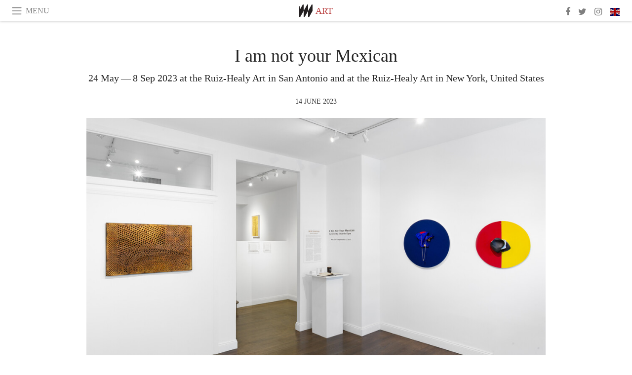

--- FILE ---
content_type: text/html; charset=utf-8
request_url: https://www.meer.com/en/74363-i-am-not-your-mexican
body_size: 72421
content:
<!DOCTYPE html><html data-google-maps-locale="en" lang="en"><head prefix="og: http://ogp.me/ns#"><meta charset="utf-8" /><meta content="IE=Edge" http-equiv="X-UA-Compatible" /><meta content="width=device-width, initial-scale=1.0, user-scalable=yes, shrink-to-fit=no" name="viewport" /><meta content="yes" name="apple-mobile-web-app-capable" /><meta content="yes" name="mobile-web-app-capable" /><meta content="black-translucent" name="apple-mobile-web-app-status-bar-style" /><meta content="telephone=no" name="format-detection" /><title>I am not your Mexican | Meer</title><!-- https://realfavicongenerator.net/ -->
<link rel="apple-touch-icon" sizes="180x180" href="/apple-touch-icon.png">
<link rel="icon" type="image/png" sizes="32x32" href="/favicon-32x32.png">
<link rel="icon" type="image/png" sizes="16x16" href="/favicon-16x16.png">
<link rel="manifest" href="/site.webmanifest">
<link rel="mask-icon" href="/safari-pinned-tab.svg" color="#5bbad5">
<meta name="apple-mobile-web-app-title" content="Meer.com">
<meta name="application-name" content="Meer.com">
<meta name="msapplication-TileColor" content="#603cba">
<meta name="theme-color" content="#ffffff">
<meta name="csrf-param" content="authenticity_token" />
<meta name="csrf-token" content="sbyJ8mq05MM68r+/uDvLfHCyepwyzbloHp4CPQROKJWz8Lec6jk5JlUYpc6xWbLkVhEyun0aHWNOxlxUPOmX/g==" /><link rel="stylesheet" media="all" href="/assets/application-06238d188a1f2a696d1f41cdeb0c30def9ab07ab54eac219ebeb35a0690bc447.css" /><script src="/assets/application-ece62d362d312c4b7712cbacd321028c359efa0855c9f2238479fdf8d2a24ee2.js"></script><!-- Global site tag (gtag.js) - Google Analytics -->
<script async src="https://www.googletagmanager.com/gtag/js?id=G-JFMX46PLYP"></script>
<script>
  window.dataLayer = window.dataLayer || [];
  function gtag(){dataLayer.push(arguments);}
  gtag('js', new Date());

  gtag('config', 'G-JFMX46PLYP');
</script>
<link href="https://plus.google.com/+Wsimag" rel="publisher" /><meta content="24 May — 8 Sep 2023 at the Ruiz-Healy Art in San Antonio and at the Ruiz-Healy Art in New York, United States" name="description" /><link href="https://www.meer.com/en/74363-i-am-not-your-mexican" rel="canonical" /><meta content="summary_large_image" name="twitter:card" /><meta content="I am not your Mexican" name="twitter:title" /><meta content="24 May — 8 Sep 2023 at the Ruiz-Healy Art in San Antonio and at the Ruiz-Healy Art in New York, United States" name="twitter:description" /><meta content="@meerdotcom" name="twitter:site" /><meta content="https://media.meer.com/attachments/7eae80eec150424292954555fd3c9cb09a9e40da/store/fill/860/645/c1bb0afcb530dc796d755a2c133b8a4db9e6f9a910901c1ef3302b440c1d/I-Am-Not-Your-Mexican-2023-group-exhibition-at-Ruiz-Healy-Art-NYC-and-San-Antonio-installation.jpg" name="twitter:image:src" /><meta content="https://media.meer.com/attachments/7eae80eec150424292954555fd3c9cb09a9e40da/store/fill/860/645/c1bb0afcb530dc796d755a2c133b8a4db9e6f9a910901c1ef3302b440c1d/I-Am-Not-Your-Mexican-2023-group-exhibition-at-Ruiz-Healy-Art-NYC-and-San-Antonio-installation.jpg" property="og:image" /><meta content="860" property="og:image:width" /><meta content="645" property="og:image:height" /><meta content="article" property="og:type" /><meta content="I am not your Mexican" property="og:title" /><meta content="Meer" property="og:site_name" /><meta content="https://www.meer.com/en/74363-i-am-not-your-mexican" property="og:url" /><meta content="24 May — 8 Sep 2023 at the Ruiz-Healy Art in San Antonio and at the Ruiz-Healy Art in New York, United States" property="og:description" /><meta content="en_US" property="og:locale" /><meta content="2023-06-14T09:54:01Z" property="article:published_time" /><meta content="Art" property="article:section" /><meta content="281980885296599" property="fb:app_id" /><meta content="https://www.facebook.com/meerdotcom" property="article:publisher" /><script type='text/javascript' src='//platform-api.sharethis.com/js/sharethis.js#property=5a91ca65d57467001383d06c&product=sop' async='async'></script>
</head><body class="with-fullscreen-navbar"><div class="fullscreen-navbar-container fixed-top undecorated-links"><nav class="navbar navbar-light navbar-expand fullscreen-navbar-line click-navbar-to-open-fullscreen-area"><button class="click-to-open-fullscreen-area" style="border: 0px; background: #fff; cursor: pointer;" type="button"><span class="navbar-toggler-icon"></span></button><div class="navbar-text click-to-open-fullscreen-area text-uppercase" style="padding-top: 0.1rem; padding-bottom: 0rem; cursor: pointer;">Menu</div><div class="navbar-nav fullscreen-navbar-nav-centered"><div class="nav-item navbar-w-logo"><a href="https://www.meer.com/en"><img alt="Meer" style="height: 26px" src="/assets/meer_black1_final-ea60fd7c832c8103dac082510cc5ee738a8885138309480f46d74fcbadb94a52.svg" /></a></div><div class="d-none d-sm-block"><div class="nav-item navbar-category-link text-uppercase"><a href="https://www.meer.com/en/art">Art</a></div></div></div><ul class="navbar-nav ml-auto d-none d-sm-flex fullscreen-navbar-nav-right"><li class="nav-item"><a class="nav-link" href="https://www.facebook.com/meerdotcom"><i class="fa fa-facebook"></i></a></li><li class="nav-item"><a class="nav-link" href="https://twitter.com/meerdotcom"><i class="fa fa-twitter"></i></a></li><li class="nav-item"><a class="nav-link" href="https://www.instagram.com/meerdtcom"><i class="fa fa-instagram"></i></a></li><li class="nav-item"><a class="nav-link nav-language-flag click-to-open-fullscreen-area"><img alt="en" src="/assets/country-4x3/uk-ec548df897f28a824dfa03747339e070a59bbd95b8378ef1ebc3981df0a4f163.svg" /></a></li></ul></nav><div class="fullscreen-navbar-fullscreen-area click-navbar-to-open-fullscreen-area"><div class="container"><div class="row"><div class="col-0 col-md-2 col-lg-2 col-xl-3 click-to-open-fullscreen-area"></div><div class="col-12 col-md-8 col-lg-8 col-xl-6"><div class="row"><div class="col-0 col-sm-1 col-lg-2"></div><div class="col-12 col-sm-10 col-lg-8"><div class="text-center logotype-margin"><a href="https://www.meer.com/en"><img alt="Meer" style="width: 50%; margin-top: 34px; margin-bottom: 8px;" src="/assets/meer-logo-black-8cbdebd9c15e3fde3119dc305c3dc03e9bb75070978eb25dafe19e917cc962ad.svg" /></a></div></div></div><div class="row"><div class="col-0 col-sm-2 col-lg-3"></div><div class="col-12 col-sm-8 col-lg-6"><form action="https://www.meer.com/en/search" accept-charset="UTF-8" method="get"><input name="utf8" type="hidden" value="&#x2713;" /><div class="input-group"><input class="form-control" placeholder="Search" aria-label="Search" type="text" name="query" id="query" /><span class="input-group-btn"><button aria-label="Search" class="btn btn-secondary search-submit-button" style="border-color: #868e96 !important" type="button"><i aria-hidden="true" class="fa fa-search"></i></button></span></div></form></div></div><div class="row text-center headerless-line justify-content-center"><div class="col-auto col-sm px-2-col mb-1"><a href="https://www.meer.com/en">Magazine</a></div><div class="col-auto col-sm px-2-col mb-1"><a href="/en/calendar">Calendar</a></div><div class="col-auto col-sm px-2-col mb-1"><a href="/en/authors">Authors</a></div></div><h4 class="text-center mb-2">Categories</h4><div class="row text-center mb-4 justify-content-center"><div class="col-auto col-sm-6 col-lg-4 px-2-col mb-1"><div><a href="https://www.meer.com/en/architecture-and-design">Architecture &amp; Design</a></div></div><div class="col-auto col-sm-6 col-lg-4 px-2-col mb-1"><div class="current"><a href="https://www.meer.com/en/art">Art</a></div></div><div class="col-auto col-sm-6 col-lg-4 px-2-col mb-1"><div><a href="https://www.meer.com/en/culture">Culture</a></div></div><div class="col-auto col-sm-6 col-lg-4 px-2-col mb-1"><div><a href="https://www.meer.com/en/economy-and-politics">Economy &amp; Politics</a></div></div><div class="col-auto col-sm-6 col-lg-4 px-2-col mb-1"><div><a href="https://www.meer.com/en/entertainment">Entertainment</a></div></div><div class="col-auto col-sm-6 col-lg-4 px-2-col mb-1"><div><a href="https://www.meer.com/en/fashion">Fashion</a></div></div><div class="col-auto col-sm-6 col-lg-4 px-2-col mb-1"><div><a href="https://www.meer.com/en/feature">Feature</a></div></div><div class="col-auto col-sm-6 col-lg-4 px-2-col mb-1"><div><a href="https://www.meer.com/en/food-and-wine">Food &amp; Wine</a></div></div><div class="col-auto col-sm-6 col-lg-4 px-2-col mb-1"><div><a href="https://www.meer.com/en/science-and-technology">Science &amp; Technology</a></div></div><div class="col-auto col-sm-6 col-lg-4 px-2-col mb-1"><div><a href="https://www.meer.com/en/sport">Sport</a></div></div><div class="col-auto col-sm-6 col-lg-4 px-2-col mb-1"><div><a href="https://www.meer.com/en/travel">Travel</a></div></div><div class="col-auto col-sm-6 col-lg-4 px-2-col mb-1"><div><a href="https://www.meer.com/en/wellness">Wellness</a></div></div></div><h4 class="text-center mb-2">Profiles</h4><div class="row text-center mb-4 justify-content-center"><div class="col-auto col-sm-6 col-lg-4 px-2-col mb-1"><div><a href="/en/entities?type=5">Artists</a></div></div><div class="col-auto col-sm-6 col-lg-4 px-2-col mb-1"><div><a href="/en/entities?type=14">Associations</a></div></div><div class="col-auto col-sm-6 col-lg-4 px-2-col mb-1"><div><a href="/en/entities?type=10">Curators</a></div></div><div class="col-auto col-sm-6 col-lg-4 px-2-col mb-1"><div><a href="/en/entities?type=19">Fairs</a></div></div><div class="col-auto col-sm-6 col-lg-4 px-2-col mb-1"><div><a href="/en/entities?type=20">Festivals</a></div></div><div class="col-auto col-sm-6 col-lg-4 px-2-col mb-1"><div><a href="/en/entities?type=12">Foundations</a></div></div><div class="col-auto col-sm-6 col-lg-4 px-2-col mb-1"><div><a href="/en/entities?type=16">Galleries</a></div></div><div class="col-auto col-sm-6 col-lg-4 px-2-col mb-1"><div><a href="/en/entities?type=18">Libraries</a></div></div><div class="col-auto col-sm-6 col-lg-4 px-2-col mb-1"><div><a href="/en/entities?type=15">Museums</a></div></div><div class="col-auto col-sm-6 col-lg-4 px-2-col mb-1"><div><a href="/en/entities?type=22">Places</a></div></div><div class="col-auto col-sm-6 col-lg-4 px-2-col mb-1"><div><a href="/en/entities?type=13">Publishers</a></div></div><div class="col-auto col-sm-6 col-lg-4 px-2-col mb-1"><div><a href="/en/entities?type=17">Theatres</a></div></div></div></div><div class="col-0 col-md-2 col-lg-2 col-xl-3 click-to-open-fullscreen-area"></div></div><div class="row"><div class="col-0 col-sm-1 col-md-2 col-lg-3 col-xl-4 click-to-open-fullscreen-area"></div><div class="col-12 col-sm-10 col-md-8 col-lg-6 col-xl-4"><h4 class="text-center mb-2">Editions</h4><div class="row text-center edition-selector mb-4 justify-content-center"><div class="col-auto col-sm-4 mb-1 px-2-col"><div class="current"><span title="English"><a href="https://www.meer.com/en" lang="en"><img alt="en" src="/assets/country-4x3/uk-ec548df897f28a824dfa03747339e070a59bbd95b8378ef1ebc3981df0a4f163.svg" />English</a></span></div></div><div class="col-auto col-sm-4 mb-1 px-2-col"><div><span title="Spanish"><a href="https://www.meer.com/es" lang="es"><img alt="es" src="/assets/country-4x3/es-4c2d01e3cfe896cbcaa0edaf59cb79eacf48f7bd1b463c2ba667cff864479a60.svg" />Español</a></span></div></div><div class="col-auto col-sm-4 mb-1 px-2-col"><div><span title="French"><a href="https://www.meer.com/fr" lang="fr"><img alt="fr" src="/assets/country-4x3/fr-9dc10f74431a42978154d1f4e5709d5713eb3010e3dab1b4355def41f5cb2f40.svg" />Français</a></span></div></div><div class="col-auto col-sm-4 mb-1 px-2-col"><div><span title="German"><a href="https://www.meer.com/de" lang="de"><img alt="de" src="/assets/country-4x3/de-67c3d441eacc4745030486758654a626569b503d90fd248e9c33417f2e781d65.svg" />Deutsch</a></span></div></div><div class="col-auto col-sm-4 mb-1 px-2-col"><div><span title="Italian"><a href="https://www.meer.com/it" lang="it"><img alt="it" src="/assets/country-4x3/it-cfb16d45345e5d9ecd5443c0260d72110496de0049e3d78817c2329835a2d730.svg" />Italiano</a></span></div></div><div class="col-auto col-sm-4 mb-1 px-2-col"><div><span title="Portuguese"><a href="https://www.meer.com/pt" lang="pt"><img alt="pt" src="/assets/country-4x3/pt-d8f246ae139c60bade9fbe1047ce9c5e668be01c3b6d445fc87fbd0a328d2760.svg" />Português</a></span></div></div></div></div><div class="col-0 col-sm-1 col-md-2 col-lg-3 col-xl-4 click-to-open-fullscreen-area"></div></div></div></div></div><div class="container"><div class="row mb-2"><div class="col-12"><div class="article-title-area"><h1 class="title">I am not your Mexican</h1><h2 class="lead">24 May — 8 Sep 2023 at the Ruiz-Healy Art in San Antonio and at the Ruiz-Healy Art in New York, United States</h2></div><div class="article-header-author"><div class="published_at text-uppercase">14 June 2023 </div></div></div></div><div class="row article-cover-image"><div class="col-12 mb-2"><a><div class="image-new-container"><div class="image" style="padding-bottom:56.25%"><img sizes="(min-width:1800px) 1722px, (min-width:1550px) 1470px, (min-width:1300px) 1230px, (min-width:992px) 930px, (min-width:768px) 690px, (min-width:576px) 510px, 545px" srcset="//media.meer.com/attachments/725c82807d9fe646732726702eff9737420b0efb/store/fill/2940/1654/c1bb0afcb530dc796d755a2c133b8a4db9e6f9a910901c1ef3302b440c1d/I-Am-Not-Your-Mexican-2023-group-exhibition-at-Ruiz-Healy-Art-NYC-and-San-Antonio-installation.jpg 2940w,//media.meer.com/attachments/b47144dde3224ca436ebd168296ab1a17baf3486/store/fill/1860/1046/c1bb0afcb530dc796d755a2c133b8a4db9e6f9a910901c1ef3302b440c1d/I-Am-Not-Your-Mexican-2023-group-exhibition-at-Ruiz-Healy-Art-NYC-and-San-Antonio-installation.jpg 1860w,//media.meer.com/attachments/59e096ef0b6c930697b7334fbd6792d5ff01cc8a/store/fill/1470/827/c1bb0afcb530dc796d755a2c133b8a4db9e6f9a910901c1ef3302b440c1d/I-Am-Not-Your-Mexican-2023-group-exhibition-at-Ruiz-Healy-Art-NYC-and-San-Antonio-installation.jpg 1470w,//media.meer.com/attachments/f3d3b35d3985de258eaec02292979b8949b107c7/store/fill/1090/613/c1bb0afcb530dc796d755a2c133b8a4db9e6f9a910901c1ef3302b440c1d/I-Am-Not-Your-Mexican-2023-group-exhibition-at-Ruiz-Healy-Art-NYC-and-San-Antonio-installation.jpg 1090w,//media.meer.com/attachments/64c612a5dde534a589f3479cebfb0606da364b92/store/fill/690/388/c1bb0afcb530dc796d755a2c133b8a4db9e6f9a910901c1ef3302b440c1d/I-Am-Not-Your-Mexican-2023-group-exhibition-at-Ruiz-Healy-Art-NYC-and-San-Antonio-installation.jpg 690w,//media.meer.com/attachments/ed8bd7e52a498e9a7ad6a8cc5e967a044c1f7aab/store/fill/545/307/c1bb0afcb530dc796d755a2c133b8a4db9e6f9a910901c1ef3302b440c1d/I-Am-Not-Your-Mexican-2023-group-exhibition-at-Ruiz-Healy-Art-NYC-and-San-Antonio-installation.jpg 545w" alt="I Am Not Your Mexican, 2023, group exhibition at Ruiz-Healy Art NYC and San Antonio, installation view. Courtesy of Ruiz-Healy Art" src="//media.meer.com/attachments/f3d3b35d3985de258eaec02292979b8949b107c7/store/fill/1090/613/c1bb0afcb530dc796d755a2c133b8a4db9e6f9a910901c1ef3302b440c1d/I-Am-Not-Your-Mexican-2023-group-exhibition-at-Ruiz-Healy-Art-NYC-and-San-Antonio-installation.jpg" /></div></div></a></div><div class="col-12 image_caption">I Am Not Your Mexican, 2023, group exhibition at Ruiz-Healy Art NYC and San Antonio, installation view. Courtesy of Ruiz-Healy Art</div></div><div class="row mb-4 justify-content-center"><div class="col-lg-10 col-xl-8 col-hd-7"><div class="article-body"><p>Ruiz-Healy Art is pleased to present I Am Not Your Mexican, two concurrent group exhibitions, at our San Antonio and New York City galleries. The exhibitions are curated by writer Eduardo Egea and feature artists Jesse Amado, Mathias Goeritz, Hersúa, Willy Kautz - Jippies Asquerosos, Fernando Polidura, and Teresa Serrano. The exhibitions will include historical works by Goeritz, Hersúa, and Serrano.</p>

<blockquote>
<p>Western Art built an artistic canon that influenced the rest of the world. Minimalism is one of the Post-War movements whose influence continues; within this movement the artist Eva Hesse created a Post-Minimalism practice that laid the foundation for its expansion. But how have artists from other latitudes dealt with the overwhelming dominance of Western contemporary art? Assimilating and transforming these influences, México has been, for decades, a rich laboratory to subvert Minimalism through Post-Minimalist practices that seek to give meaning to the timeless but rigid Minimalist geometric forms of which this exhibition gives an account.</p>

<p>(Eduardo Egea)</p>
</blockquote>

<p>The exhibitions are titled after San Antonio based artist Jesse Amado’s series I Am Not Your Mexican, a title inspired by the writings of James Baldwin and the documentary film I Am Not Your Negro (2016). The film offers a history of the systematic marginalization of Black American historical figures and events through their misrepresentation (or under-representation) in mainstream historical narratives. The title’s reference serves as an entry point to understand art that may at first appear to be highly conceptual or purely abstract. Instead, the I Am Not Your Mexican seriescompels us to reconsider the art historical canon for the twenty-first century. The series is particularly important for its innovative use of chicharrón (pork rind) or Styrofoam fast food containers, products with both cultural and social-economic commentary. </p>

<p>Other works in the exhibition feature the enduring influence of Post-Minimalism in Mexican and Mexican-American artists' works and show how these artists have expanded Post-Minimalism tenets. Using gilded metal Mathias Goeritz endows cryptic Minimalist geometric shapes with spiritual meaning in works like Mensaje forging geometry to a signification. Hersúa's work develops the interaction between viewer and sculpture with great originality and creates a personal version of Post-Minimalism by de-geometrizing his work. In Antipoema,Hersúa invites interaction between the viewer and the artwork through moveable panels that cover and uncover the text. Teresa Serrano works to deconstruct Minimalist machismo by endowing it with feminine and organic forms in sculptures as seen in Womb and Goddess of Fertility. Willy Kautz - Jippies Asquerosos expands on the spiritual and materialistic implications of gold in his works Alethèia and Noli Me Tangere while Fernando Polidura uses a combination of vinyl paint, paper, and shrink wrap film to mimic skin-like textures. </p>

<blockquote>
<p>Although this exhibition recognizes Western art contributions and shows how these legacies have been appropriated and adapted by the current Latin American post-periphery, the cultural knowledge of the “first world” has also been improved, innovated, and expanded by the art produced in México over the last decades. This exhibition is a glimpse into a fascinating, international macro-cultural phenomenon.</p>

<p>(Eduardo Egea)</p>
</blockquote>
</div><div class="article-page-share"><div class="sharethis-inline-share-buttons"></div></div><div class="row serif-font-family textgrey-color mb-4"><div class="col-3 d-sm-none"></div><div class="col-6 col-sm-4 col-md-3 col-hp-2 mb-3 px-xs-extra"><a href="/ruiz-healy-art/en"><div class="image-new-container round-image-container"><div class="image" style="padding-bottom:100.0%"><img sizes="(min-width:1800px) 262px, (min-width:1550px) 220px, (min-width:1300px) 180px, (min-width:992px) 130px, (min-width:768px) 150px, (min-width:576px) 150px, 258px" srcset="//media.meer.com/attachments/d56881f3b5b8b7dbe713265693b65a3f2da46628/store/fill/524/524/faf59df966601b0a0970460cdceb3af3683cd69cec6a9017978e78dbadab/Ruiz-Healy-Art.jpg 524w,//media.meer.com/attachments/1b727960755d607bf0ddef79706ed00cba2c3fb6/store/fill/360/360/faf59df966601b0a0970460cdceb3af3683cd69cec6a9017978e78dbadab/Ruiz-Healy-Art.jpg 360w,//media.meer.com/attachments/4429e64dbdd20b5a4ab9be812cd30b72f61b64ac/store/fill/262/262/faf59df966601b0a0970460cdceb3af3683cd69cec6a9017978e78dbadab/Ruiz-Healy-Art.jpg 262w,//media.meer.com/attachments/6c7df1c44104800b4a317567373d3d776817a1e9/store/fill/180/180/faf59df966601b0a0970460cdceb3af3683cd69cec6a9017978e78dbadab/Ruiz-Healy-Art.jpg 180w,//media.meer.com/attachments/5e3afc59bd49d7256b71f8961cc3ebd10da75630/store/fill/130/130/faf59df966601b0a0970460cdceb3af3683cd69cec6a9017978e78dbadab/Ruiz-Healy-Art.jpg 130w" alt="Ruiz-Healy Art" src="//media.meer.com/attachments/6c7df1c44104800b4a317567373d3d776817a1e9/store/fill/180/180/faf59df966601b0a0970460cdceb3af3683cd69cec6a9017978e78dbadab/Ruiz-Healy-Art.jpg" /></div></div></a></div><div class="col-3 d-sm-none"></div><div class="text-center text-sm-left col-sm-8 col-md-9 col-hp-10"><div class="font-28 mb-2"><a class="first-highlight-color" href="/ruiz-healy-art/en">Ruiz-Healy Art</a></div><div class="row off-align-items-center"><div class="col-12 col-hp"><div class="font-15 tall-line-height mb-2">The Gallery deals in Post-War and contemporary works of art: painting, sculpture, photography and works on paper. Ruiz-Healy art represents an international roster of artists and places emphasis on a Latin American, borderland, and Texas discourse. In addition, we are the exclusive representatives of the Estate of Chuck Ramirez.</div><div class="mb-2"><a class="btn btn-outline-first-highlight-color btn-slightly-sm" href="/ruiz-healy-art/en" role="button">Gallery profile</a></div></div><div class="col-12 col-hp-auto text-center py-2 py-hp-0"><div class="row flex-hp-column justify-content-center"><div class="col-auto mb-3"><div class="font-15">Location</div><div class="font-22">San Antonio, United States</div></div><div class="col-auto mb-3"><div class="font-15">Founded in</div><div class="font-22">2006</div></div></div></div></div></div></div><div class="row serif-font-family textgrey-color"><div class="col-3 d-sm-none"></div><div class="col-6 col-sm-4 col-md-3 col-hp-2 mb-3 px-xs-extra"><a href="/ruizhealynewyork/en"><div class="image-new-container round-image-container"><div class="image" style="padding-bottom:100.0%"><img sizes="(min-width:1800px) 262px, (min-width:1550px) 220px, (min-width:1300px) 180px, (min-width:992px) 130px, (min-width:768px) 150px, (min-width:576px) 150px, 258px" srcset="//media.meer.com/attachments/2027ff4d1c7f9e1856d614fb5472582a2dcb71c4/store/fill/524/524/a5d901cc0b0e1c89a51fd1ed8ea4721372ac824abbbe52eb2a230a104387/Ruiz-Healy-Art.jpg 524w,//media.meer.com/attachments/2eb07972d033865c9f82e4f3298a3cf44b5c2337/store/fill/360/360/a5d901cc0b0e1c89a51fd1ed8ea4721372ac824abbbe52eb2a230a104387/Ruiz-Healy-Art.jpg 360w,//media.meer.com/attachments/707d9a9c54a94ce7fec67a236ae150e2af7bd99b/store/fill/262/262/a5d901cc0b0e1c89a51fd1ed8ea4721372ac824abbbe52eb2a230a104387/Ruiz-Healy-Art.jpg 262w,//media.meer.com/attachments/0aca44b0459998058cba098a5c86fbcb9ba58e5b/store/fill/180/180/a5d901cc0b0e1c89a51fd1ed8ea4721372ac824abbbe52eb2a230a104387/Ruiz-Healy-Art.jpg 180w,//media.meer.com/attachments/4c8dd2856ff2dad5ae9c26b4f573b50e2c7dfd69/store/fill/130/130/a5d901cc0b0e1c89a51fd1ed8ea4721372ac824abbbe52eb2a230a104387/Ruiz-Healy-Art.jpg 130w" alt="Ruiz-Healy Art" src="//media.meer.com/attachments/0aca44b0459998058cba098a5c86fbcb9ba58e5b/store/fill/180/180/a5d901cc0b0e1c89a51fd1ed8ea4721372ac824abbbe52eb2a230a104387/Ruiz-Healy-Art.jpg" /></div></div></a></div><div class="col-3 d-sm-none"></div><div class="text-center text-sm-left col-sm-8 col-md-9 col-hp-10"><div class="font-28 mb-2"><a class="first-highlight-color" href="/ruizhealynewyork/en">Ruiz-Healy Art</a></div><div class="row off-align-items-center"><div class="col-12 col-hp"><div class="font-15 tall-line-height mb-2">Ruiz-Healy Art specializes in contemporary works of art with an emphasis on Latinx and Latin American artists, as well as working with prominent Texas-based artists. With galleries in San Antonio, Texas, and New York City, Ruiz-Healy Art&#39;s continuous investments in these underrepresented areas have remained a longstanding signature of the gallery program.</div><div class="mb-2"><a class="btn btn-outline-first-highlight-color btn-slightly-sm" href="/ruizhealynewyork/en" role="button">Gallery profile</a></div></div><div class="col-12 col-hp-auto text-center py-2 py-hp-0"><div class="row flex-hp-column justify-content-center"><div class="col-auto mb-3"><div class="font-15">Location</div><div class="font-22">New York, United States</div></div><div class="col-auto mb-3"><div class="font-15">Founded in</div><div class="font-22">2006</div></div></div></div></div></div></div></div></div><div class="mb-5" id="gallery"><div class="row no-gutters mb-3"><div class="col-lg-12 order-lg-3 col-xl-4 order-xl-1"><a><div class="image-new-container"><div class="image" style="padding-bottom:75.0%"><img sizes="(min-width:1800px) 574px, (min-width:1550px) 490px, (min-width:1300px) 410px, (min-width:992px) 930px, (min-width:768px) 690px, (min-width:576px) 510px, 545px" srcset="//media.meer.com/attachments/543c26a8df4dcd49475916bf97a92ec863f4f4a7/store/fill/1860/1395/5f8117223e272bf0a2f5c9682b5f37b6367594cd6c8c9e881cdbedadcd8b/I-Am-Not-Your-Mexican-2023-group-exhibition-at-Ruiz-Healy-Art-NYC-and-San-Antonio-installation.jpg 1860w,//media.meer.com/attachments/85f3ed58de666584598ee6410a60b656746f4b4e/store/fill/1380/1035/5f8117223e272bf0a2f5c9682b5f37b6367594cd6c8c9e881cdbedadcd8b/I-Am-Not-Your-Mexican-2023-group-exhibition-at-Ruiz-Healy-Art-NYC-and-San-Antonio-installation.jpg 1380w,//media.meer.com/attachments/0a2f1bc815aa0b6eb0722662eff6f6abba9fd27a/store/fill/1090/818/5f8117223e272bf0a2f5c9682b5f37b6367594cd6c8c9e881cdbedadcd8b/I-Am-Not-Your-Mexican-2023-group-exhibition-at-Ruiz-Healy-Art-NYC-and-San-Antonio-installation.jpg 1090w,//media.meer.com/attachments/3a4b15b048258b7026f97067ef50831228b6ffea/store/fill/820/615/5f8117223e272bf0a2f5c9682b5f37b6367594cd6c8c9e881cdbedadcd8b/I-Am-Not-Your-Mexican-2023-group-exhibition-at-Ruiz-Healy-Art-NYC-and-San-Antonio-installation.jpg 820w,//media.meer.com/attachments/17f9f8461eea7c4d7a009189b609e9a4bb063545/store/fill/574/431/5f8117223e272bf0a2f5c9682b5f37b6367594cd6c8c9e881cdbedadcd8b/I-Am-Not-Your-Mexican-2023-group-exhibition-at-Ruiz-Healy-Art-NYC-and-San-Antonio-installation.jpg 574w,//media.meer.com/attachments/09eff7b84af93bf4f9cd0b15cee28da69724af27/store/fill/410/308/5f8117223e272bf0a2f5c9682b5f37b6367594cd6c8c9e881cdbedadcd8b/I-Am-Not-Your-Mexican-2023-group-exhibition-at-Ruiz-Healy-Art-NYC-and-San-Antonio-installation.jpg 410w" alt="I Am Not Your Mexican, 2023, group exhibition at Ruiz-Healy Art NYC and San Antonio, installation view. Courtesy of Ruiz-Healy Art" src="//media.meer.com/attachments/09eff7b84af93bf4f9cd0b15cee28da69724af27/store/fill/410/308/5f8117223e272bf0a2f5c9682b5f37b6367594cd6c8c9e881cdbedadcd8b/I-Am-Not-Your-Mexican-2023-group-exhibition-at-Ruiz-Healy-Art-NYC-and-San-Antonio-installation.jpg" /></div></div></a></div><div class="col-lg-6 order-lg-1 col-xl-4 order-xl-2"><a><div class="image-new-container"><div class="image" style="padding-bottom:75.0%"><img sizes="(min-width:1800px) 574px, (min-width:1550px) 490px, (min-width:1300px) 410px, (min-width:992px) 465px, (min-width:768px) 690px, (min-width:576px) 510px, 545px" srcset="//media.meer.com/attachments/b99c6288671b8ba0833c7fc46f9567a50fc6bc5b/store/fill/1380/1035/6bbcaca4dbc8cbfe5b8a708a324df967993521abc068aab1d862209af755/I-Am-Not-Your-Mexican-2023-group-exhibition-at-Ruiz-Healy-Art-NYC-and-San-Antonio-installation.jpg 1380w,//media.meer.com/attachments/c9672fbc44c87607cddd947fcbcd1f43af481433/store/fill/1090/818/6bbcaca4dbc8cbfe5b8a708a324df967993521abc068aab1d862209af755/I-Am-Not-Your-Mexican-2023-group-exhibition-at-Ruiz-Healy-Art-NYC-and-San-Antonio-installation.jpg 1090w,//media.meer.com/attachments/e3ac1a22e2401270641a97abe40ac1aae7a67504/store/fill/820/615/6bbcaca4dbc8cbfe5b8a708a324df967993521abc068aab1d862209af755/I-Am-Not-Your-Mexican-2023-group-exhibition-at-Ruiz-Healy-Art-NYC-and-San-Antonio-installation.jpg 820w,//media.meer.com/attachments/a3f25e547b61b70ea9799720991fb705141de026/store/fill/574/431/6bbcaca4dbc8cbfe5b8a708a324df967993521abc068aab1d862209af755/I-Am-Not-Your-Mexican-2023-group-exhibition-at-Ruiz-Healy-Art-NYC-and-San-Antonio-installation.jpg 574w,//media.meer.com/attachments/2ad9765b677d4224f2738b572bc3b7e80d88bf33/store/fill/410/308/6bbcaca4dbc8cbfe5b8a708a324df967993521abc068aab1d862209af755/I-Am-Not-Your-Mexican-2023-group-exhibition-at-Ruiz-Healy-Art-NYC-and-San-Antonio-installation.jpg 410w" alt="I Am Not Your Mexican, 2023, group exhibition at Ruiz-Healy Art NYC and San Antonio, installation view. Courtesy of Ruiz-Healy Art" src="//media.meer.com/attachments/2ad9765b677d4224f2738b572bc3b7e80d88bf33/store/fill/410/308/6bbcaca4dbc8cbfe5b8a708a324df967993521abc068aab1d862209af755/I-Am-Not-Your-Mexican-2023-group-exhibition-at-Ruiz-Healy-Art-NYC-and-San-Antonio-installation.jpg" /></div></div></a></div><div class="col-lg-6 order-lg-2 col-xl-4 order-xl-3"><a><div class="image-new-container"><div class="image" style="padding-bottom:75.0%"><img sizes="(min-width:1800px) 574px, (min-width:1550px) 490px, (min-width:1300px) 410px, (min-width:992px) 465px, (min-width:768px) 690px, (min-width:576px) 510px, 545px" srcset="//media.meer.com/attachments/576fa4ecd0e33ea630117c87923f998eaeb3152a/store/fill/1380/1035/d66b353626b76dbd4632b7b6b001088319a4ccdfdd1c831b0c0552a90b6b/I-Am-Not-Your-Mexican-2023-group-exhibition-at-Ruiz-Healy-Art-NYC-and-San-Antonio-installation.jpg 1380w,//media.meer.com/attachments/d14fb6701d2a39f68b30f820bde5394b9094b8ec/store/fill/1090/818/d66b353626b76dbd4632b7b6b001088319a4ccdfdd1c831b0c0552a90b6b/I-Am-Not-Your-Mexican-2023-group-exhibition-at-Ruiz-Healy-Art-NYC-and-San-Antonio-installation.jpg 1090w,//media.meer.com/attachments/57e4d41faf93b70a02ab637af62ae78eb3eaa821/store/fill/820/615/d66b353626b76dbd4632b7b6b001088319a4ccdfdd1c831b0c0552a90b6b/I-Am-Not-Your-Mexican-2023-group-exhibition-at-Ruiz-Healy-Art-NYC-and-San-Antonio-installation.jpg 820w,//media.meer.com/attachments/35981c7cf8db7bea858a53a8ad0e9a25726ebf4e/store/fill/574/431/d66b353626b76dbd4632b7b6b001088319a4ccdfdd1c831b0c0552a90b6b/I-Am-Not-Your-Mexican-2023-group-exhibition-at-Ruiz-Healy-Art-NYC-and-San-Antonio-installation.jpg 574w,//media.meer.com/attachments/63d50f9148813043adf5c44591659292e604e453/store/fill/410/308/d66b353626b76dbd4632b7b6b001088319a4ccdfdd1c831b0c0552a90b6b/I-Am-Not-Your-Mexican-2023-group-exhibition-at-Ruiz-Healy-Art-NYC-and-San-Antonio-installation.jpg 410w" alt="I Am Not Your Mexican, 2023, group exhibition at Ruiz-Healy Art NYC and San Antonio, installation view. Courtesy of Ruiz-Healy Art" src="//media.meer.com/attachments/63d50f9148813043adf5c44591659292e604e453/store/fill/410/308/d66b353626b76dbd4632b7b6b001088319a4ccdfdd1c831b0c0552a90b6b/I-Am-Not-Your-Mexican-2023-group-exhibition-at-Ruiz-Healy-Art-NYC-and-San-Antonio-installation.jpg" /></div></div></a></div></div><div class="textgrey-color serif-font-family font-15"><div class="d-block d-lg-none d-xl-block"><ol><li class="mb-2">I Am Not Your Mexican, 2023, group exhibition at Ruiz-Healy Art NYC and San Antonio, installation view. Courtesy of Ruiz-Healy Art</li><li class="mb-2">I Am Not Your Mexican, 2023, group exhibition at Ruiz-Healy Art NYC and San Antonio, installation view. Courtesy of Ruiz-Healy Art</li><li class="mb-2">I Am Not Your Mexican, 2023, group exhibition at Ruiz-Healy Art NYC and San Antonio, installation view. Courtesy of Ruiz-Healy Art</li></ol></div><div class="d-none d-lg-block d-xl-none"><ol><li class="mb-2">I Am Not Your Mexican, 2023, group exhibition at Ruiz-Healy Art NYC and San Antonio, installation view. Courtesy of Ruiz-Healy Art</li><li class="mb-2">I Am Not Your Mexican, 2023, group exhibition at Ruiz-Healy Art NYC and San Antonio, installation view. Courtesy of Ruiz-Healy Art</li><li class="mb-2">I Am Not Your Mexican, 2023, group exhibition at Ruiz-Healy Art NYC and San Antonio, installation view. Courtesy of Ruiz-Healy Art</li></ol></div></div></div><div class="related-articles mb-2"><h3 class="text-uppercase"><a class="first-highlight-color" href="/ruiz-healy-art/en">More from Ruiz-Healy Art</a></h3><div class="row"><div class="col-12 col-sm-6 col-lg-3 mb-2"><a href="/en/100252-where-im-calling-from"><div class="image-new-container"><div class="image" style="padding-bottom:100.0%"><img sizes="(min-width:1800px) 408px, (min-width:1550px) 345px, (min-width:1300px) 285px, (min-width:992px) 210px, (min-width:768px) 330px, (min-width:576px) 240px, 545px" srcset="//media.meer.com/attachments/8de2ed1afb3a671327084df65cfc2515c720aa08/store/fill/1090/1090/888e8c9050403294dfa35e53709dceb868d051d9f4dd2e67244ab0ebca50/Jennifer-Agricola-Mojica-Do-you-want-to-go-or-dont-you-detail-2021-Courtesy-of-Ruiz-Healy-Art.jpg 1090w,//media.meer.com/attachments/856d4f2cd7b51bb4f9e6554364fc58090c851435/store/fill/816/816/888e8c9050403294dfa35e53709dceb868d051d9f4dd2e67244ab0ebca50/Jennifer-Agricola-Mojica-Do-you-want-to-go-or-dont-you-detail-2021-Courtesy-of-Ruiz-Healy-Art.jpg 816w,//media.meer.com/attachments/74fd45b09f59de10163e846b0690ad82e8ca2e79/store/fill/570/570/888e8c9050403294dfa35e53709dceb868d051d9f4dd2e67244ab0ebca50/Jennifer-Agricola-Mojica-Do-you-want-to-go-or-dont-you-detail-2021-Courtesy-of-Ruiz-Healy-Art.jpg 570w,//media.meer.com/attachments/8d1c9e4cb6e09d233a36e6e6d0858b58131b64a6/store/fill/420/420/888e8c9050403294dfa35e53709dceb868d051d9f4dd2e67244ab0ebca50/Jennifer-Agricola-Mojica-Do-you-want-to-go-or-dont-you-detail-2021-Courtesy-of-Ruiz-Healy-Art.jpg 420w,//media.meer.com/attachments/843d6c4ca5d80aa46da3458de7310ebab0e1aa22/store/fill/330/330/888e8c9050403294dfa35e53709dceb868d051d9f4dd2e67244ab0ebca50/Jennifer-Agricola-Mojica-Do-you-want-to-go-or-dont-you-detail-2021-Courtesy-of-Ruiz-Healy-Art.jpg 330w,//media.meer.com/attachments/be9df0106f92832f942d4a07c9dc7c8e8ac588be/store/fill/240/240/888e8c9050403294dfa35e53709dceb868d051d9f4dd2e67244ab0ebca50/Jennifer-Agricola-Mojica-Do-you-want-to-go-or-dont-you-detail-2021-Courtesy-of-Ruiz-Healy-Art.jpg 240w" alt="Jennifer Agricola Mojica, Do you want to go or don’t you? (detail), 2021. Courtesy of Ruiz-Healy Art" src="//media.meer.com/attachments/843d6c4ca5d80aa46da3458de7310ebab0e1aa22/store/fill/330/330/888e8c9050403294dfa35e53709dceb868d051d9f4dd2e67244ab0ebca50/Jennifer-Agricola-Mojica-Do-you-want-to-go-or-dont-you-detail-2021-Courtesy-of-Ruiz-Healy-Art.jpg" /></div></div></a><div class="text-center serif-font-family mb-3 mt-2"><a class="title-color" href="/en/100252-where-im-calling-from"><div class="font-22 font-sm-18 font-md-20 font-lg-18 font-xl-20">Where I’m calling from</div><div class="font-16 font-sm-14 font-md-15 font-lg-14 font-xl-15">5 Nov 2025 — 10 Jan 2026</div></a></div></div><div class="col-12 col-sm-6 col-lg-3 mb-2"><a href="/en/97196-so-marvelous-de-nuevo-florece"><div class="image-new-container"><div class="image" style="padding-bottom:100.0%"><img sizes="(min-width:1800px) 408px, (min-width:1550px) 345px, (min-width:1300px) 285px, (min-width:992px) 210px, (min-width:768px) 330px, (min-width:576px) 240px, 545px" srcset="//media.meer.com/attachments/6dcb1a0e48521156f49bd393eeeb346b94695e7d/store/fill/1090/1090/2bdb44ff93c1d69696bf4a7e73ff0777dd66644d8488aa07f2f6d4e6acdc/Daniela-Oliver-de-Portillo-So-marvelous-de-nuevo-florece-exhibition-view-Courtesy-of-Ruiz-Healy.jpg 1090w,//media.meer.com/attachments/ea93ade13973934e074e37dc2d280f5e6ae6643b/store/fill/816/816/2bdb44ff93c1d69696bf4a7e73ff0777dd66644d8488aa07f2f6d4e6acdc/Daniela-Oliver-de-Portillo-So-marvelous-de-nuevo-florece-exhibition-view-Courtesy-of-Ruiz-Healy.jpg 816w,//media.meer.com/attachments/b89e2acd798be9bcb19cf938d632bcb21931cefe/store/fill/570/570/2bdb44ff93c1d69696bf4a7e73ff0777dd66644d8488aa07f2f6d4e6acdc/Daniela-Oliver-de-Portillo-So-marvelous-de-nuevo-florece-exhibition-view-Courtesy-of-Ruiz-Healy.jpg 570w,//media.meer.com/attachments/a168c182ab48560fe623b49f1a767763a2121a54/store/fill/420/420/2bdb44ff93c1d69696bf4a7e73ff0777dd66644d8488aa07f2f6d4e6acdc/Daniela-Oliver-de-Portillo-So-marvelous-de-nuevo-florece-exhibition-view-Courtesy-of-Ruiz-Healy.jpg 420w,//media.meer.com/attachments/3e62513486ddde8688c6f46582bd640ad695a8eb/store/fill/330/330/2bdb44ff93c1d69696bf4a7e73ff0777dd66644d8488aa07f2f6d4e6acdc/Daniela-Oliver-de-Portillo-So-marvelous-de-nuevo-florece-exhibition-view-Courtesy-of-Ruiz-Healy.jpg 330w,//media.meer.com/attachments/29450555c147283beb1496ab04797a0fb49b3163/store/fill/240/240/2bdb44ff93c1d69696bf4a7e73ff0777dd66644d8488aa07f2f6d4e6acdc/Daniela-Oliver-de-Portillo-So-marvelous-de-nuevo-florece-exhibition-view-Courtesy-of-Ruiz-Healy.jpg 240w" alt="Daniela Oliver de Portillo, So marvelous, de nuevo florece, exhibition view. Courtesy of Ruiz-Healy Art Gallery" src="//media.meer.com/attachments/3e62513486ddde8688c6f46582bd640ad695a8eb/store/fill/330/330/2bdb44ff93c1d69696bf4a7e73ff0777dd66644d8488aa07f2f6d4e6acdc/Daniela-Oliver-de-Portillo-So-marvelous-de-nuevo-florece-exhibition-view-Courtesy-of-Ruiz-Healy.jpg" /></div></div></a><div class="text-center serif-font-family mb-3 mt-2"><a class="title-color" href="/en/97196-so-marvelous-de-nuevo-florece"><div class="font-22 font-sm-18 font-md-20 font-lg-18 font-xl-20">So marvelous, de nuevo florece</div><div class="font-16 font-sm-14 font-md-15 font-lg-14 font-xl-15">27 Aug — 13 Sep 2025</div></a></div></div><div class="col-12 col-sm-6 col-lg-3 mb-2"><a href="/en/94107-vast-and-varied-texan-women-painters"><div class="image-new-container"><div class="image" style="padding-bottom:100.0%"><img sizes="(min-width:1800px) 408px, (min-width:1550px) 345px, (min-width:1300px) 285px, (min-width:992px) 210px, (min-width:768px) 330px, (min-width:576px) 240px, 545px" srcset="//media.meer.com/attachments/cd7798279a85ec16e47213b68af0d95220a1888f/store/fill/1090/1090/a3f744d0512b2ed94550d951b78afc89cdb82ec2d84d2c32221aefba294e/Various-artists-Vast-and-varied-texan-women-painters-exhibition-view-Courtesy-of-Ruiz-Healy-Art.jpg 1090w,//media.meer.com/attachments/4e53f4c7175742037b9606ef8c351a377e92549c/store/fill/816/816/a3f744d0512b2ed94550d951b78afc89cdb82ec2d84d2c32221aefba294e/Various-artists-Vast-and-varied-texan-women-painters-exhibition-view-Courtesy-of-Ruiz-Healy-Art.jpg 816w,//media.meer.com/attachments/8cb86906befff424bae978c8061c188d0775adaf/store/fill/570/570/a3f744d0512b2ed94550d951b78afc89cdb82ec2d84d2c32221aefba294e/Various-artists-Vast-and-varied-texan-women-painters-exhibition-view-Courtesy-of-Ruiz-Healy-Art.jpg 570w,//media.meer.com/attachments/c40d4b4b50d0f674e2844df43cdc049e0b083875/store/fill/420/420/a3f744d0512b2ed94550d951b78afc89cdb82ec2d84d2c32221aefba294e/Various-artists-Vast-and-varied-texan-women-painters-exhibition-view-Courtesy-of-Ruiz-Healy-Art.jpg 420w,//media.meer.com/attachments/d7330f9d1c7b15907007dc89cfa1b8aec1fa2b44/store/fill/330/330/a3f744d0512b2ed94550d951b78afc89cdb82ec2d84d2c32221aefba294e/Various-artists-Vast-and-varied-texan-women-painters-exhibition-view-Courtesy-of-Ruiz-Healy-Art.jpg 330w,//media.meer.com/attachments/f209465e15bba5fa6e4f68e2e08b6fb2882cb331/store/fill/240/240/a3f744d0512b2ed94550d951b78afc89cdb82ec2d84d2c32221aefba294e/Various-artists-Vast-and-varied-texan-women-painters-exhibition-view-Courtesy-of-Ruiz-Healy-Art.jpg 240w" alt="Various artists, Vast and varied, texan women painters, exhibition view. Courtesy of Ruiz-Healy Art" src="//media.meer.com/attachments/d7330f9d1c7b15907007dc89cfa1b8aec1fa2b44/store/fill/330/330/a3f744d0512b2ed94550d951b78afc89cdb82ec2d84d2c32221aefba294e/Various-artists-Vast-and-varied-texan-women-painters-exhibition-view-Courtesy-of-Ruiz-Healy-Art.jpg" /></div></div></a><div class="text-center serif-font-family mb-3 mt-2"><a class="title-color" href="/en/94107-vast-and-varied-texan-women-painters"><div class="font-22 font-sm-18 font-md-20 font-lg-18 font-xl-20">Vast and varied, texan women painters</div><div class="font-16 font-sm-14 font-md-15 font-lg-14 font-xl-15">12 Jun — 15 Aug 2025</div></a></div></div><div class="col-12 col-sm-6 col-lg-3 mb-2"><a href="/en/94108-heirloom"><div class="image-new-container"><div class="image" style="padding-bottom:100.0%"><img sizes="(min-width:1800px) 408px, (min-width:1550px) 345px, (min-width:1300px) 285px, (min-width:992px) 210px, (min-width:768px) 330px, (min-width:576px) 240px, 545px" srcset="//media.meer.com/attachments/755a458d69c6e1e4de9eb82a78e8bf05d3a655f1/store/fill/1090/1090/f2722619c5cc69ffa8ac6a980c26b87652ac552aef0b37cd700dddbfb356/Cisco-Jimenez-Hand-deliver-detail-2016-Courtesy-of-Ruiz-Healy-Art.jpg 1090w,//media.meer.com/attachments/f6ee1b87e45d317f5cb4f1552ab1c4213265df97/store/fill/816/816/f2722619c5cc69ffa8ac6a980c26b87652ac552aef0b37cd700dddbfb356/Cisco-Jimenez-Hand-deliver-detail-2016-Courtesy-of-Ruiz-Healy-Art.jpg 816w,//media.meer.com/attachments/84b05e7c1a3363bb098d5a854ec8fc15c2f5385f/store/fill/570/570/f2722619c5cc69ffa8ac6a980c26b87652ac552aef0b37cd700dddbfb356/Cisco-Jimenez-Hand-deliver-detail-2016-Courtesy-of-Ruiz-Healy-Art.jpg 570w,//media.meer.com/attachments/b82a80a44a9df7233e7460211e7a74e09b260f14/store/fill/420/420/f2722619c5cc69ffa8ac6a980c26b87652ac552aef0b37cd700dddbfb356/Cisco-Jimenez-Hand-deliver-detail-2016-Courtesy-of-Ruiz-Healy-Art.jpg 420w,//media.meer.com/attachments/61e30d0bacab03b8050234db5d03e11d4164215a/store/fill/330/330/f2722619c5cc69ffa8ac6a980c26b87652ac552aef0b37cd700dddbfb356/Cisco-Jimenez-Hand-deliver-detail-2016-Courtesy-of-Ruiz-Healy-Art.jpg 330w,//media.meer.com/attachments/7ff41be2b3961a58e465a5aad7791a91a6fa1b57/store/fill/240/240/f2722619c5cc69ffa8ac6a980c26b87652ac552aef0b37cd700dddbfb356/Cisco-Jimenez-Hand-deliver-detail-2016-Courtesy-of-Ruiz-Healy-Art.jpg 240w" alt="Cisco Jiménez, Hand deliver (detail), 2016. Courtesy of Ruiz-Healy Art " src="//media.meer.com/attachments/61e30d0bacab03b8050234db5d03e11d4164215a/store/fill/330/330/f2722619c5cc69ffa8ac6a980c26b87652ac552aef0b37cd700dddbfb356/Cisco-Jimenez-Hand-deliver-detail-2016-Courtesy-of-Ruiz-Healy-Art.jpg" /></div></div></a><div class="text-center serif-font-family mb-3 mt-2"><a class="title-color" href="/en/94108-heirloom"><div class="font-22 font-sm-18 font-md-20 font-lg-18 font-xl-20">Heirloom</div><div class="font-16 font-sm-14 font-md-15 font-lg-14 font-xl-15">18 Jun — 9 Aug 2025</div></a></div></div></div></div><div class="related-articles mb-2"><h3 class="text-uppercase"><a class="first-highlight-color" href="/ruizhealynewyork/en">More from Ruiz-Healy Art</a></h3><div class="row"><div class="col-12 col-sm-6 col-lg-3 mb-2"><a href="/en/100253-graciela-iturbide-las-californias"><div class="image-new-container"><div class="image" style="padding-bottom:100.0%"><img sizes="(min-width:1800px) 408px, (min-width:1550px) 345px, (min-width:1300px) 285px, (min-width:992px) 210px, (min-width:768px) 330px, (min-width:576px) 240px, 545px" srcset="//media.meer.com/attachments/e4ca6a0259a6256eb5dcc50d90f31a7ee42a2a5e/store/fill/1090/1090/57f378a838198a58897f4a8efe456b9ea0486bf2fbd18f26e3d0e02aa50e/Graciela-Iturbide-Las-Californias-exhibition-view-Courtesy-of-Ruiz-Healy-Art.jpg 1090w,//media.meer.com/attachments/5195965c306855e66bfb6644dfb18f4ae1127c7e/store/fill/816/816/57f378a838198a58897f4a8efe456b9ea0486bf2fbd18f26e3d0e02aa50e/Graciela-Iturbide-Las-Californias-exhibition-view-Courtesy-of-Ruiz-Healy-Art.jpg 816w,//media.meer.com/attachments/b074e0a307e64c213e0562dacdfcb67f1c2c2e78/store/fill/570/570/57f378a838198a58897f4a8efe456b9ea0486bf2fbd18f26e3d0e02aa50e/Graciela-Iturbide-Las-Californias-exhibition-view-Courtesy-of-Ruiz-Healy-Art.jpg 570w,//media.meer.com/attachments/b110e14fa50c4ce5dda0f7c866402568e27ee9c7/store/fill/420/420/57f378a838198a58897f4a8efe456b9ea0486bf2fbd18f26e3d0e02aa50e/Graciela-Iturbide-Las-Californias-exhibition-view-Courtesy-of-Ruiz-Healy-Art.jpg 420w,//media.meer.com/attachments/1bf4d371979fd96be73446b434b057d8ae02788a/store/fill/330/330/57f378a838198a58897f4a8efe456b9ea0486bf2fbd18f26e3d0e02aa50e/Graciela-Iturbide-Las-Californias-exhibition-view-Courtesy-of-Ruiz-Healy-Art.jpg 330w,//media.meer.com/attachments/173272a3ba750ef3c80f1cceab3dee9852edecb8/store/fill/240/240/57f378a838198a58897f4a8efe456b9ea0486bf2fbd18f26e3d0e02aa50e/Graciela-Iturbide-Las-Californias-exhibition-view-Courtesy-of-Ruiz-Healy-Art.jpg 240w" alt="Graciela Iturbide, Las Californias, exhibition view. Courtesy of Ruiz-Healy Art" src="//media.meer.com/attachments/1bf4d371979fd96be73446b434b057d8ae02788a/store/fill/330/330/57f378a838198a58897f4a8efe456b9ea0486bf2fbd18f26e3d0e02aa50e/Graciela-Iturbide-Las-Californias-exhibition-view-Courtesy-of-Ruiz-Healy-Art.jpg" /></div></div></a><div class="text-center serif-font-family mb-3 mt-2"><a class="title-color" href="/en/100253-graciela-iturbide-las-californias"><div class="font-22 font-sm-18 font-md-20 font-lg-18 font-xl-20">Graciela Iturbide: Las Californias</div><div class="font-16 font-sm-14 font-md-15 font-lg-14 font-xl-15">13 Nov 2025 — 30 Jan 2026</div></a></div></div><div class="col-12 col-sm-6 col-lg-3 mb-2"><a href="/en/97138-views-from-mexico-a-20th-century-panorama"><div class="image-new-container"><div class="image" style="padding-bottom:100.0%"><img sizes="(min-width:1800px) 408px, (min-width:1550px) 345px, (min-width:1300px) 285px, (min-width:992px) 210px, (min-width:768px) 330px, (min-width:576px) 240px, 545px" srcset="//media.meer.com/attachments/6f2ed40da2c770edba2cfc7876c883edc88661c4/store/fill/1090/1090/09d248b723eeec8037421c43eac9590139e99bffb0ce171b05147d1f4ff3/Pedro-Friedeberg-No-hay-mal-que-bien-no-venga-Recorcholis-caspita-cielos-detail-2021-Courtesy-of.jpg 1090w,//media.meer.com/attachments/7f11f36668074df70abd0db2f1a7618af8612ef3/store/fill/816/816/09d248b723eeec8037421c43eac9590139e99bffb0ce171b05147d1f4ff3/Pedro-Friedeberg-No-hay-mal-que-bien-no-venga-Recorcholis-caspita-cielos-detail-2021-Courtesy-of.jpg 816w,//media.meer.com/attachments/6655ea493f1b8132a4b71ebb0565bc7cde431b42/store/fill/570/570/09d248b723eeec8037421c43eac9590139e99bffb0ce171b05147d1f4ff3/Pedro-Friedeberg-No-hay-mal-que-bien-no-venga-Recorcholis-caspita-cielos-detail-2021-Courtesy-of.jpg 570w,//media.meer.com/attachments/4ab965acc7c50d8a835c48664084f0dbed1ec64a/store/fill/420/420/09d248b723eeec8037421c43eac9590139e99bffb0ce171b05147d1f4ff3/Pedro-Friedeberg-No-hay-mal-que-bien-no-venga-Recorcholis-caspita-cielos-detail-2021-Courtesy-of.jpg 420w,//media.meer.com/attachments/c3cdb68ca86a13a747b2421a728df82de19668cc/store/fill/330/330/09d248b723eeec8037421c43eac9590139e99bffb0ce171b05147d1f4ff3/Pedro-Friedeberg-No-hay-mal-que-bien-no-venga-Recorcholis-caspita-cielos-detail-2021-Courtesy-of.jpg 330w,//media.meer.com/attachments/b206f8fe4b3dcaf4d7bdd68e162a2309aa89b346/store/fill/240/240/09d248b723eeec8037421c43eac9590139e99bffb0ce171b05147d1f4ff3/Pedro-Friedeberg-No-hay-mal-que-bien-no-venga-Recorcholis-caspita-cielos-detail-2021-Courtesy-of.jpg 240w" alt="Pedro Friedeberg, No hay mal que bien no venga. ¡Recórcholis, cáspita, cielos! (detail), 2021. Courtesy of Ruiz-Healy Art" src="//media.meer.com/attachments/c3cdb68ca86a13a747b2421a728df82de19668cc/store/fill/330/330/09d248b723eeec8037421c43eac9590139e99bffb0ce171b05147d1f4ff3/Pedro-Friedeberg-No-hay-mal-que-bien-no-venga-Recorcholis-caspita-cielos-detail-2021-Courtesy-of.jpg" /></div></div></a><div class="text-center serif-font-family mb-3 mt-2"><a class="title-color" href="/en/97138-views-from-mexico-a-20th-century-panorama"><div class="font-22 font-sm-18 font-md-20 font-lg-18 font-xl-20">Views from Mexico: a 20th-century panorama</div><div class="font-16 font-sm-14 font-md-15 font-lg-14 font-xl-15">5 Sep — 31 Oct 2025</div></a></div></div><div class="col-12 col-sm-6 col-lg-3 mb-2"><a href="/en/88083-between-light-and-shadow"><div class="image-new-container"><div class="image" style="padding-bottom:100.0%"><img sizes="(min-width:1800px) 408px, (min-width:1550px) 345px, (min-width:1300px) 285px, (min-width:992px) 210px, (min-width:768px) 330px, (min-width:576px) 240px, 545px" srcset="//media.meer.com/attachments/0d95f492d9e0595ee84e5f0d46bd9f16316b5146/store/fill/1090/1090/c3e074adac76d07b3f17711704a43ba0d1daed697ab452e03bd3dcb0bbf2/Johanna-Calle-Colombian-Sin-titulo-Aranas-Antiquus-editores-Bogota-Colombia-2015-Courtesy-of.jpg 1090w,//media.meer.com/attachments/5f0aa730530beef844c091c3eef9892d21c02641/store/fill/816/816/c3e074adac76d07b3f17711704a43ba0d1daed697ab452e03bd3dcb0bbf2/Johanna-Calle-Colombian-Sin-titulo-Aranas-Antiquus-editores-Bogota-Colombia-2015-Courtesy-of.jpg 816w,//media.meer.com/attachments/664fc9459d3a15efb20ab8565dbb154150a453ce/store/fill/570/570/c3e074adac76d07b3f17711704a43ba0d1daed697ab452e03bd3dcb0bbf2/Johanna-Calle-Colombian-Sin-titulo-Aranas-Antiquus-editores-Bogota-Colombia-2015-Courtesy-of.jpg 570w,//media.meer.com/attachments/12c6d8dc972dab9be0c773c76c08ad3bb3e1253b/store/fill/420/420/c3e074adac76d07b3f17711704a43ba0d1daed697ab452e03bd3dcb0bbf2/Johanna-Calle-Colombian-Sin-titulo-Aranas-Antiquus-editores-Bogota-Colombia-2015-Courtesy-of.jpg 420w,//media.meer.com/attachments/6993f6cf105de6c154820ad1bdcff9184e313851/store/fill/330/330/c3e074adac76d07b3f17711704a43ba0d1daed697ab452e03bd3dcb0bbf2/Johanna-Calle-Colombian-Sin-titulo-Aranas-Antiquus-editores-Bogota-Colombia-2015-Courtesy-of.jpg 330w,//media.meer.com/attachments/a777baca6c7322e08f74fdf5c9956b8fbf793990/store/fill/240/240/c3e074adac76d07b3f17711704a43ba0d1daed697ab452e03bd3dcb0bbf2/Johanna-Calle-Colombian-Sin-titulo-Aranas-Antiquus-editores-Bogota-Colombia-2015-Courtesy-of.jpg 240w" alt="Johanna Calle Colombian, Sin título (Arañas) Antiquus editores, Bogotá, Colombia, 2015. Courtesy of Ruiz-Healy Art" src="//media.meer.com/attachments/6993f6cf105de6c154820ad1bdcff9184e313851/store/fill/330/330/c3e074adac76d07b3f17711704a43ba0d1daed697ab452e03bd3dcb0bbf2/Johanna-Calle-Colombian-Sin-titulo-Aranas-Antiquus-editores-Bogota-Colombia-2015-Courtesy-of.jpg" /></div></div></a><div class="text-center serif-font-family mb-3 mt-2"><a class="title-color" href="/en/88083-between-light-and-shadow"><div class="font-22 font-sm-18 font-md-20 font-lg-18 font-xl-20">Between light and shadow</div><div class="font-16 font-sm-14 font-md-15 font-lg-14 font-xl-15">6 Feb — 14 Mar 2025</div></a></div></div><div class="col-12 col-sm-6 col-lg-3 mb-2"><a href="/en/86018-de-aqui-y-de-alla-frank-romero-a-survey"><div class="image-new-container"><div class="image" style="padding-bottom:100.0%"><img sizes="(min-width:1800px) 408px, (min-width:1550px) 345px, (min-width:1300px) 285px, (min-width:992px) 210px, (min-width:768px) 330px, (min-width:576px) 240px, 545px" srcset="//media.meer.com/attachments/7be70483bf5a698c91af624263a4cc2c9e8a80a3/store/fill/1090/1090/7ca3af4863219e2dd992258d5b3cc1b2d8e9c97adb17904b3491e8ee6dc7/Frank-Romero-De-aqui-y-de-alla-Frank-Romero-a-survey-exhibition-view-Courtesy-of-Ruiz-Healy-Art.jpg 1090w,//media.meer.com/attachments/3ab591f4606bce0c5151bcf87657bc4043453bf0/store/fill/816/816/7ca3af4863219e2dd992258d5b3cc1b2d8e9c97adb17904b3491e8ee6dc7/Frank-Romero-De-aqui-y-de-alla-Frank-Romero-a-survey-exhibition-view-Courtesy-of-Ruiz-Healy-Art.jpg 816w,//media.meer.com/attachments/9408d4e443c04bfa2c25f3c984362166e7f26093/store/fill/570/570/7ca3af4863219e2dd992258d5b3cc1b2d8e9c97adb17904b3491e8ee6dc7/Frank-Romero-De-aqui-y-de-alla-Frank-Romero-a-survey-exhibition-view-Courtesy-of-Ruiz-Healy-Art.jpg 570w,//media.meer.com/attachments/856fc8865509013adf4abbd7cadbd1442c1a30c0/store/fill/420/420/7ca3af4863219e2dd992258d5b3cc1b2d8e9c97adb17904b3491e8ee6dc7/Frank-Romero-De-aqui-y-de-alla-Frank-Romero-a-survey-exhibition-view-Courtesy-of-Ruiz-Healy-Art.jpg 420w,//media.meer.com/attachments/1db76a517b5d80d19c2006dab9c90fbf77b92d77/store/fill/330/330/7ca3af4863219e2dd992258d5b3cc1b2d8e9c97adb17904b3491e8ee6dc7/Frank-Romero-De-aqui-y-de-alla-Frank-Romero-a-survey-exhibition-view-Courtesy-of-Ruiz-Healy-Art.jpg 330w,//media.meer.com/attachments/93bf564c98bd4fe47dc7e0673e1af2d7bc6b435d/store/fill/240/240/7ca3af4863219e2dd992258d5b3cc1b2d8e9c97adb17904b3491e8ee6dc7/Frank-Romero-De-aqui-y-de-alla-Frank-Romero-a-survey-exhibition-view-Courtesy-of-Ruiz-Healy-Art.jpg 240w" alt="Frank Romero, De aquí y de allá. Frank Romero, a survey, exhibition view. Courtesy of Ruiz-Healy Art" src="//media.meer.com/attachments/1db76a517b5d80d19c2006dab9c90fbf77b92d77/store/fill/330/330/7ca3af4863219e2dd992258d5b3cc1b2d8e9c97adb17904b3491e8ee6dc7/Frank-Romero-De-aqui-y-de-alla-Frank-Romero-a-survey-exhibition-view-Courtesy-of-Ruiz-Healy-Art.jpg" /></div></div></a><div class="text-center serif-font-family mb-3 mt-2"><a class="title-color" href="/en/86018-de-aqui-y-de-alla-frank-romero-a-survey"><div class="font-22 font-sm-18 font-md-20 font-lg-18 font-xl-20">De aquí y de allá. Frank Romero, a survey</div><div class="font-16 font-sm-14 font-md-15 font-lg-14 font-xl-15">14 Nov 2024 — 31 Jan 2025</div></a></div></div></div></div><div class="related-articles mb-2"><h3><a class="first-highlight-color text-uppercase" href="/en/calendar?country_id=241&amp;locality_id=3939877">More in San Antonio, United States</a></h3><div class="row"><div class="col-12 col-sm-6 col-lg-3 mb-2"><a href="/en/99092-canvas-to-clay"><div class="image-new-container"><div class="image" style="padding-bottom:100.0%"><img sizes="(min-width:1800px) 408px, (min-width:1550px) 345px, (min-width:1300px) 285px, (min-width:992px) 210px, (min-width:768px) 330px, (min-width:576px) 240px, 545px" srcset="//media.meer.com/attachments/c4a5e0230a0030ddec2dd19790332f228cc498f2/store/fill/1090/1090/d3ae87430b273ec94d2c4f80c15eac667e85ceca2a0d96beca120fe9fc5e/Jar-Tonala-Jalisco-Mexico-ca-1930-Courtesy-of-San-Antonio-Museum-of-Art.jpg 1090w,//media.meer.com/attachments/154e6b9995a5432f2817e14d53fcdccfa8b0fb2a/store/fill/816/816/d3ae87430b273ec94d2c4f80c15eac667e85ceca2a0d96beca120fe9fc5e/Jar-Tonala-Jalisco-Mexico-ca-1930-Courtesy-of-San-Antonio-Museum-of-Art.jpg 816w,//media.meer.com/attachments/06238e31f7cb6099c25b0a91296111642e9292c2/store/fill/570/570/d3ae87430b273ec94d2c4f80c15eac667e85ceca2a0d96beca120fe9fc5e/Jar-Tonala-Jalisco-Mexico-ca-1930-Courtesy-of-San-Antonio-Museum-of-Art.jpg 570w,//media.meer.com/attachments/d0b26dc7f4415b0439740c9558109430d3ec2751/store/fill/420/420/d3ae87430b273ec94d2c4f80c15eac667e85ceca2a0d96beca120fe9fc5e/Jar-Tonala-Jalisco-Mexico-ca-1930-Courtesy-of-San-Antonio-Museum-of-Art.jpg 420w,//media.meer.com/attachments/5f34ef11bd5de00cbbe071177261f08e0db22333/store/fill/330/330/d3ae87430b273ec94d2c4f80c15eac667e85ceca2a0d96beca120fe9fc5e/Jar-Tonala-Jalisco-Mexico-ca-1930-Courtesy-of-San-Antonio-Museum-of-Art.jpg 330w,//media.meer.com/attachments/13fbb6016f20a4f7a0c7911f843a15390f778cce/store/fill/240/240/d3ae87430b273ec94d2c4f80c15eac667e85ceca2a0d96beca120fe9fc5e/Jar-Tonala-Jalisco-Mexico-ca-1930-Courtesy-of-San-Antonio-Museum-of-Art.jpg 240w" alt="Jar, Tonalá, Jalisco, Mexico, ca. 1930. Courtesy of San Antonio Museum of Art" src="//media.meer.com/attachments/5f34ef11bd5de00cbbe071177261f08e0db22333/store/fill/330/330/d3ae87430b273ec94d2c4f80c15eac667e85ceca2a0d96beca120fe9fc5e/Jar-Tonala-Jalisco-Mexico-ca-1930-Courtesy-of-San-Antonio-Museum-of-Art.jpg" /></div></div></a><div class="text-center serif-font-family mb-3 mt-2"><a class="first-highlight-color font-14 font-sm-12 font-md-13 font-lg-12 font-xl-13 text-uppercase" href="https://www.meer.com/en/architecture-and-design">Architecture &amp; Design</a><a class="title-color" href="/en/99092-canvas-to-clay"><div class="font-22 font-sm-18 font-md-20 font-lg-18 font-xl-20">Canvas to clay</div><div class="font-16 font-sm-14 font-md-15 font-lg-14 font-xl-15">4 Oct 2025 — 4 Oct 2026 at San Antonio Museum of Art</div></a></div></div><div class="col-12 col-sm-6 col-lg-3 mb-2"><a href="/en/96169-texas-ceramics-from-land-to-hand"><div class="image-new-container"><div class="image" style="padding-bottom:100.0%"><img sizes="(min-width:1800px) 408px, (min-width:1550px) 345px, (min-width:1300px) 285px, (min-width:992px) 210px, (min-width:768px) 330px, (min-width:576px) 240px, 545px" srcset="//media.meer.com/attachments/1a40fd82b1169b893c5f25ad906cff82b4bb8f8c/store/fill/1090/1090/ee635c67026644c0c5b679303910c9a535d66702e9d2ed606607f0cf9bd2/Texas-ceramics-from-land-to-hand-exhibition-view-Courtesy-of-the-Witte-Museum.jpg 1090w,//media.meer.com/attachments/734f00514af8dde3586bc93cdfe066aa7488c37e/store/fill/816/816/ee635c67026644c0c5b679303910c9a535d66702e9d2ed606607f0cf9bd2/Texas-ceramics-from-land-to-hand-exhibition-view-Courtesy-of-the-Witte-Museum.jpg 816w,//media.meer.com/attachments/e4558f4402a7138b7e5c0b41367864d811ba8af7/store/fill/570/570/ee635c67026644c0c5b679303910c9a535d66702e9d2ed606607f0cf9bd2/Texas-ceramics-from-land-to-hand-exhibition-view-Courtesy-of-the-Witte-Museum.jpg 570w,//media.meer.com/attachments/c553182da7dbb2204637e155386dd9de6bd031ab/store/fill/420/420/ee635c67026644c0c5b679303910c9a535d66702e9d2ed606607f0cf9bd2/Texas-ceramics-from-land-to-hand-exhibition-view-Courtesy-of-the-Witte-Museum.jpg 420w,//media.meer.com/attachments/2ba95aa74dc6733fa21cfbae18d08f339f79e83e/store/fill/330/330/ee635c67026644c0c5b679303910c9a535d66702e9d2ed606607f0cf9bd2/Texas-ceramics-from-land-to-hand-exhibition-view-Courtesy-of-the-Witte-Museum.jpg 330w,//media.meer.com/attachments/dbaaea225206623e740f00f8f9d0247b1253abf4/store/fill/240/240/ee635c67026644c0c5b679303910c9a535d66702e9d2ed606607f0cf9bd2/Texas-ceramics-from-land-to-hand-exhibition-view-Courtesy-of-the-Witte-Museum.jpg 240w" alt="Texas ceramics, from land to hand, exhibition view. Courtesy of the Witte Museum" src="//media.meer.com/attachments/2ba95aa74dc6733fa21cfbae18d08f339f79e83e/store/fill/330/330/ee635c67026644c0c5b679303910c9a535d66702e9d2ed606607f0cf9bd2/Texas-ceramics-from-land-to-hand-exhibition-view-Courtesy-of-the-Witte-Museum.jpg" /></div></div></a><div class="text-center serif-font-family mb-3 mt-2"><a class="first-highlight-color font-14 font-sm-12 font-md-13 font-lg-12 font-xl-13 text-uppercase" href="https://www.meer.com/en/architecture-and-design">Architecture &amp; Design</a><a class="title-color" href="/en/96169-texas-ceramics-from-land-to-hand"><div class="font-22 font-sm-18 font-md-20 font-lg-18 font-xl-20">Texas ceramics, from land to hand</div><div class="font-16 font-sm-14 font-md-15 font-lg-14 font-xl-15">26 Apr 2025 — 8 Feb 2026 at Witte Museum</div></a></div></div><div class="col-12 col-sm-6 col-lg-3 mb-2"><a href="/en/96133-readymade-remix-new-approaches-to-familiar-objects"><div class="image-new-container"><div class="image" style="padding-bottom:100.0%"><img sizes="(min-width:1800px) 408px, (min-width:1550px) 345px, (min-width:1300px) 285px, (min-width:992px) 210px, (min-width:768px) 330px, (min-width:576px) 240px, 545px" srcset="//media.meer.com/attachments/e77fed9bd59e2f87eb21d13c3a917f3e7985ed72/store/fill/1090/1090/09fbc14dd09e48f60b1f23cb3b270828c7eb461c18386c4164baab90346a/Patrick-Martinez-Jaguar-guardian-2024-Courtesy-of-San-Antonio-Museum-of-Art.jpg 1090w,//media.meer.com/attachments/647e8471ea070b50dcd1776c5aaee2b762633fea/store/fill/816/816/09fbc14dd09e48f60b1f23cb3b270828c7eb461c18386c4164baab90346a/Patrick-Martinez-Jaguar-guardian-2024-Courtesy-of-San-Antonio-Museum-of-Art.jpg 816w,//media.meer.com/attachments/747cd7506b52fc99fe95f2afc961f0ec5a142e7f/store/fill/570/570/09fbc14dd09e48f60b1f23cb3b270828c7eb461c18386c4164baab90346a/Patrick-Martinez-Jaguar-guardian-2024-Courtesy-of-San-Antonio-Museum-of-Art.jpg 570w,//media.meer.com/attachments/781c882000180a9d177ccb1c4df2a684f83a7861/store/fill/420/420/09fbc14dd09e48f60b1f23cb3b270828c7eb461c18386c4164baab90346a/Patrick-Martinez-Jaguar-guardian-2024-Courtesy-of-San-Antonio-Museum-of-Art.jpg 420w,//media.meer.com/attachments/f98b72717b74978e5a1fb43f1b29c104cf436e00/store/fill/330/330/09fbc14dd09e48f60b1f23cb3b270828c7eb461c18386c4164baab90346a/Patrick-Martinez-Jaguar-guardian-2024-Courtesy-of-San-Antonio-Museum-of-Art.jpg 330w,//media.meer.com/attachments/7408f16ae168c877d25f7a9c929a276b45166b17/store/fill/240/240/09fbc14dd09e48f60b1f23cb3b270828c7eb461c18386c4164baab90346a/Patrick-Martinez-Jaguar-guardian-2024-Courtesy-of-San-Antonio-Museum-of-Art.jpg 240w" alt="Patrick Martinez, Jaguar guardian, 2024. Courtesy of San Antonio Museum of Art" src="//media.meer.com/attachments/f98b72717b74978e5a1fb43f1b29c104cf436e00/store/fill/330/330/09fbc14dd09e48f60b1f23cb3b270828c7eb461c18386c4164baab90346a/Patrick-Martinez-Jaguar-guardian-2024-Courtesy-of-San-Antonio-Museum-of-Art.jpg" /></div></div></a><div class="text-center serif-font-family mb-3 mt-2"><a class="title-color" href="/en/96133-readymade-remix-new-approaches-to-familiar-objects"><div class="font-22 font-sm-18 font-md-20 font-lg-18 font-xl-20">Readymade remix. New approaches to familiar objects</div><div class="font-16 font-sm-14 font-md-15 font-lg-14 font-xl-15">12 Apr 2025 — 12 Apr 2026 at San Antonio Museum of Art</div></a></div></div></div></div><div class="related-articles mb-2"><h3><a class="first-highlight-color text-uppercase" href="/en/calendar?country_id=241">More in United States</a></h3><div class="row"><div class="col-12 col-sm-6 col-lg-3 mb-2"><a href="/en/102251-the-nature-of-nature"><div class="image-new-container"><div class="image" style="padding-bottom:100.0%"><img sizes="(min-width:1800px) 408px, (min-width:1550px) 345px, (min-width:1300px) 285px, (min-width:992px) 210px, (min-width:768px) 330px, (min-width:576px) 240px, 545px" srcset="//media.meer.com/attachments/27d31b3aab1a84bcbfea97ea183ec70466af3356/store/fill/1090/1090/22734373dd378d104e8ddd03df0e5bbe8d333f154cb07328fa4dcc59212c/Karl-Hartman-Dust-detail-2012-Courtesy-of-Garvey-Simon.jpg 1090w,//media.meer.com/attachments/1de6bd687e36b7705f58bd5b7f221cb52f56aeff/store/fill/816/816/22734373dd378d104e8ddd03df0e5bbe8d333f154cb07328fa4dcc59212c/Karl-Hartman-Dust-detail-2012-Courtesy-of-Garvey-Simon.jpg 816w,//media.meer.com/attachments/4aed8020728709e3b0c362e218c7e051883239ee/store/fill/570/570/22734373dd378d104e8ddd03df0e5bbe8d333f154cb07328fa4dcc59212c/Karl-Hartman-Dust-detail-2012-Courtesy-of-Garvey-Simon.jpg 570w,//media.meer.com/attachments/cf545bbd99334e69a063f542555b87391a800df3/store/fill/420/420/22734373dd378d104e8ddd03df0e5bbe8d333f154cb07328fa4dcc59212c/Karl-Hartman-Dust-detail-2012-Courtesy-of-Garvey-Simon.jpg 420w,//media.meer.com/attachments/b2f093b49fe05833d282bb8748369ddc2a3bcc05/store/fill/330/330/22734373dd378d104e8ddd03df0e5bbe8d333f154cb07328fa4dcc59212c/Karl-Hartman-Dust-detail-2012-Courtesy-of-Garvey-Simon.jpg 330w,//media.meer.com/attachments/16eb5d513b80a80d6ca07462d94a4c311c0d8396/store/fill/240/240/22734373dd378d104e8ddd03df0e5bbe8d333f154cb07328fa4dcc59212c/Karl-Hartman-Dust-detail-2012-Courtesy-of-Garvey-Simon.jpg 240w" alt="Karl Hartman, Dust (detail), 2012. Courtesy of Garvey|Simon" src="//media.meer.com/attachments/b2f093b49fe05833d282bb8748369ddc2a3bcc05/store/fill/330/330/22734373dd378d104e8ddd03df0e5bbe8d333f154cb07328fa4dcc59212c/Karl-Hartman-Dust-detail-2012-Courtesy-of-Garvey-Simon.jpg" /></div></div></a><div class="text-center serif-font-family mb-3 mt-2"><a class="title-color" href="/en/102251-the-nature-of-nature"><div class="font-22 font-sm-18 font-md-20 font-lg-18 font-xl-20">The nature of nature</div><div class="font-16 font-sm-14 font-md-15 font-lg-14 font-xl-15">21 Jan — 27 Feb 2026 at Garvey | Simon in Manhattan</div></a></div></div><div class="col-12 col-sm-6 col-lg-3 mb-2"><a href="/en/102902-memories-of-a-house"><div class="image-new-container"><div class="image" style="padding-bottom:100.0%"><img sizes="(min-width:1800px) 408px, (min-width:1550px) 345px, (min-width:1300px) 285px, (min-width:992px) 210px, (min-width:768px) 330px, (min-width:576px) 240px, 545px" srcset="//media.meer.com/attachments/b98e05549d45ead1bc7b4e1292d7eba7385a8acc/store/fill/1090/1090/59f5e9a043328fd1a7c7671955e8415a0233bde174f1d1715d288ff832d8/Hayashi-Yasuo-Memories-of-a-house-Courtesy-of-Dai-Ichi-Arts.jpg 1090w,//media.meer.com/attachments/43643f73ca29f33210a8b1e42393ccd8a23578da/store/fill/816/816/59f5e9a043328fd1a7c7671955e8415a0233bde174f1d1715d288ff832d8/Hayashi-Yasuo-Memories-of-a-house-Courtesy-of-Dai-Ichi-Arts.jpg 816w,//media.meer.com/attachments/1efa5eecf3cba16fa5d790888e2d23a76ed9a8a9/store/fill/570/570/59f5e9a043328fd1a7c7671955e8415a0233bde174f1d1715d288ff832d8/Hayashi-Yasuo-Memories-of-a-house-Courtesy-of-Dai-Ichi-Arts.jpg 570w,//media.meer.com/attachments/b5bdba9754de6099e81c5e0eaa283fe906d0362d/store/fill/420/420/59f5e9a043328fd1a7c7671955e8415a0233bde174f1d1715d288ff832d8/Hayashi-Yasuo-Memories-of-a-house-Courtesy-of-Dai-Ichi-Arts.jpg 420w,//media.meer.com/attachments/efe79723f62a8096aa79e5402e4663d65df53ac9/store/fill/330/330/59f5e9a043328fd1a7c7671955e8415a0233bde174f1d1715d288ff832d8/Hayashi-Yasuo-Memories-of-a-house-Courtesy-of-Dai-Ichi-Arts.jpg 330w,//media.meer.com/attachments/6ff67574147e833d7827899191b2bb8c70a9c796/store/fill/240/240/59f5e9a043328fd1a7c7671955e8415a0233bde174f1d1715d288ff832d8/Hayashi-Yasuo-Memories-of-a-house-Courtesy-of-Dai-Ichi-Arts.jpg 240w" alt="Hayashi Yasuo, Memories of a house. Courtesy of Dai Ichi Arts " src="//media.meer.com/attachments/efe79723f62a8096aa79e5402e4663d65df53ac9/store/fill/330/330/59f5e9a043328fd1a7c7671955e8415a0233bde174f1d1715d288ff832d8/Hayashi-Yasuo-Memories-of-a-house-Courtesy-of-Dai-Ichi-Arts.jpg" /></div></div></a><div class="text-center serif-font-family mb-3 mt-2"><a class="first-highlight-color font-14 font-sm-12 font-md-13 font-lg-12 font-xl-13 text-uppercase" href="https://www.meer.com/en/architecture-and-design">Architecture &amp; Design</a><a class="title-color" href="/en/102902-memories-of-a-house"><div class="font-22 font-sm-18 font-md-20 font-lg-18 font-xl-20">Memories of a house</div><div class="font-16 font-sm-14 font-md-15 font-lg-14 font-xl-15">22 Jan — 5 Feb 2026 at Dai Ichi Arts in New York</div></a></div></div><div class="col-12 col-sm-6 col-lg-3 mb-2"><a href="/en/103072-minnesota-street-project-announces-atrium"><div class="image-new-container"><div class="image" style="padding-bottom:100.0%"><img sizes="(min-width:1800px) 408px, (min-width:1550px) 345px, (min-width:1300px) 285px, (min-width:992px) 210px, (min-width:768px) 330px, (min-width:576px) 240px, 545px" srcset="//media.meer.com/attachments/89709b777ca117da1cfad8c3bcf011ec0b765e3c/store/fill/1090/1090/d32a611537005852d9585c8902e0497a2966a0da506e188de648dfb7b61a/Minnesota-Street-Projects-past-event-exhibition-view-Courtesy-of-Minnesota-Street-Project.jpg 1090w,//media.meer.com/attachments/b746282de8b82234366db91d8c8155feec40d726/store/fill/816/816/d32a611537005852d9585c8902e0497a2966a0da506e188de648dfb7b61a/Minnesota-Street-Projects-past-event-exhibition-view-Courtesy-of-Minnesota-Street-Project.jpg 816w,//media.meer.com/attachments/326b31ef6ad2d4817dc9df20cc926d6dbb2f7c89/store/fill/570/570/d32a611537005852d9585c8902e0497a2966a0da506e188de648dfb7b61a/Minnesota-Street-Projects-past-event-exhibition-view-Courtesy-of-Minnesota-Street-Project.jpg 570w,//media.meer.com/attachments/5dab371dd3cf9ea62c1e60e6c975062cea36dd83/store/fill/420/420/d32a611537005852d9585c8902e0497a2966a0da506e188de648dfb7b61a/Minnesota-Street-Projects-past-event-exhibition-view-Courtesy-of-Minnesota-Street-Project.jpg 420w,//media.meer.com/attachments/5b80d8f2ae607fb073f5aa9317c6b1684117594a/store/fill/330/330/d32a611537005852d9585c8902e0497a2966a0da506e188de648dfb7b61a/Minnesota-Street-Projects-past-event-exhibition-view-Courtesy-of-Minnesota-Street-Project.jpg 330w,//media.meer.com/attachments/473b095b2c03869e8c23ddc9dae4aa0ad5457982/store/fill/240/240/d32a611537005852d9585c8902e0497a2966a0da506e188de648dfb7b61a/Minnesota-Street-Projects-past-event-exhibition-view-Courtesy-of-Minnesota-Street-Project.jpg 240w" alt="Minnesota Street Project&#39;s past event, exhibition view. Courtesy of Minnesota Street Project" src="//media.meer.com/attachments/5b80d8f2ae607fb073f5aa9317c6b1684117594a/store/fill/330/330/d32a611537005852d9585c8902e0497a2966a0da506e188de648dfb7b61a/Minnesota-Street-Projects-past-event-exhibition-view-Courtesy-of-Minnesota-Street-Project.jpg" /></div></div></a><div class="text-center serif-font-family mb-3 mt-2"><a class="title-color" href="/en/103072-minnesota-street-project-announces-atrium"><div class="font-22 font-sm-18 font-md-20 font-lg-18 font-xl-20">Minnesota Street Project announces Atrium</div><div class="font-16 font-sm-14 font-md-15 font-lg-14 font-xl-15">22 — 25 Jan 2026 at Atrium in San Francisco</div></a></div></div><div class="col-12 col-sm-6 col-lg-3 mb-2"><a href="/en/103124-rebel-forms"><div class="image-new-container"><div class="image" style="padding-bottom:100.0%"><img sizes="(min-width:1800px) 408px, (min-width:1550px) 345px, (min-width:1300px) 285px, (min-width:992px) 210px, (min-width:768px) 330px, (min-width:576px) 240px, 545px" srcset="//media.meer.com/attachments/56382acac3268eb29c02793a14ba37fcb5e6191d/store/fill/1090/1090/61fc8738cb8f167fba014ad5c0e7ce167a52bb158f59fa3928625ab19bc4/Various-artists-Rebel-forms-exhibition-view-Courtesy-of-Romer-Young-Gallery.jpg 1090w,//media.meer.com/attachments/903c3e3c3fac496e9b4a85566ed48c6bf61150ed/store/fill/816/816/61fc8738cb8f167fba014ad5c0e7ce167a52bb158f59fa3928625ab19bc4/Various-artists-Rebel-forms-exhibition-view-Courtesy-of-Romer-Young-Gallery.jpg 816w,//media.meer.com/attachments/e7d30a5877a3920c8c7045a95296b8f7f235a7f3/store/fill/570/570/61fc8738cb8f167fba014ad5c0e7ce167a52bb158f59fa3928625ab19bc4/Various-artists-Rebel-forms-exhibition-view-Courtesy-of-Romer-Young-Gallery.jpg 570w,//media.meer.com/attachments/90173b384f7b364715666fc0bdbde42a46432d58/store/fill/420/420/61fc8738cb8f167fba014ad5c0e7ce167a52bb158f59fa3928625ab19bc4/Various-artists-Rebel-forms-exhibition-view-Courtesy-of-Romer-Young-Gallery.jpg 420w,//media.meer.com/attachments/3d8649bfbfe97da00f588cc47d2cbbedabb23b8f/store/fill/330/330/61fc8738cb8f167fba014ad5c0e7ce167a52bb158f59fa3928625ab19bc4/Various-artists-Rebel-forms-exhibition-view-Courtesy-of-Romer-Young-Gallery.jpg 330w,//media.meer.com/attachments/e9c56871cb5e3b82c4864e1bf78a7d6037b3b099/store/fill/240/240/61fc8738cb8f167fba014ad5c0e7ce167a52bb158f59fa3928625ab19bc4/Various-artists-Rebel-forms-exhibition-view-Courtesy-of-Romer-Young-Gallery.jpg 240w" alt="Various artists, Rebel forms, exhibition view. Courtesy of Romer Young Gallery" src="//media.meer.com/attachments/3d8649bfbfe97da00f588cc47d2cbbedabb23b8f/store/fill/330/330/61fc8738cb8f167fba014ad5c0e7ce167a52bb158f59fa3928625ab19bc4/Various-artists-Rebel-forms-exhibition-view-Courtesy-of-Romer-Young-Gallery.jpg" /></div></div></a><div class="text-center serif-font-family mb-3 mt-2"><a class="title-color" href="/en/103124-rebel-forms"><div class="font-22 font-sm-18 font-md-20 font-lg-18 font-xl-20">Rebel forms</div><div class="font-16 font-sm-14 font-md-15 font-lg-14 font-xl-15">22 Jan — 7 Mar 2026 at Romer Young Gallery in San Francisco</div></a></div></div></div></div></div><div class="container mb-4 pt-5"><div class="text-center lightgrey-color"><div class="font-28">Subscribe</div><div class="font-16 mb-2 smaller-line-height mb-4">Get updates on the Meer</div></div><form class="new_subscription" id="new_subscription" action="/en/subscriptions" accept-charset="UTF-8" method="post"><input name="utf8" type="hidden" value="&#x2713;" /><input type="hidden" name="authenticity_token" value="8oO+ihq3yu+8wbUnamxZySSUWghlzJWnx4/pU7PFBteivodsLLdg3qCgjZB32tis6hRAUyAJqgY5E5UFAYGoVQ==" /><div class="form-row mb-4 align-items-center justify-content-center"><div class="col col-sm-auto form-group"><input class="form-control off-form-control-sm" placeholder="Email address" autocomplete="email" required="required" pattern=".{5,1024}" type="email" name="subscription[email]" id="subscription_email" /></div><div class="w-100 d-block d-sm-none"></div><div class="col-auto form-group"><input type="submit" name="commit" value="Subscribe" class="form-control off-form-control-sm" data-disable-with="Subscribe" /></div></div></form><div class="text-center font-26 pb-3"><a aria-label="Facebook" class="lightgrey-color px-2" href="https://www.facebook.com/meerdotcom" target="_blank"><i class="fa fa-facebook"></i></a><a aria-label="Twitter" class="lightgrey-color px-2" href="https://twitter.com/meerdotcom" target="_blank"><i class="fa fa-twitter"></i></a><a aria-label="Instagram" class="lightgrey-color px-2" href="https://www.instagram.com/meerdtcom" target="_blank"><i class="fa fa-instagram"></i></a></div></div></body></html>